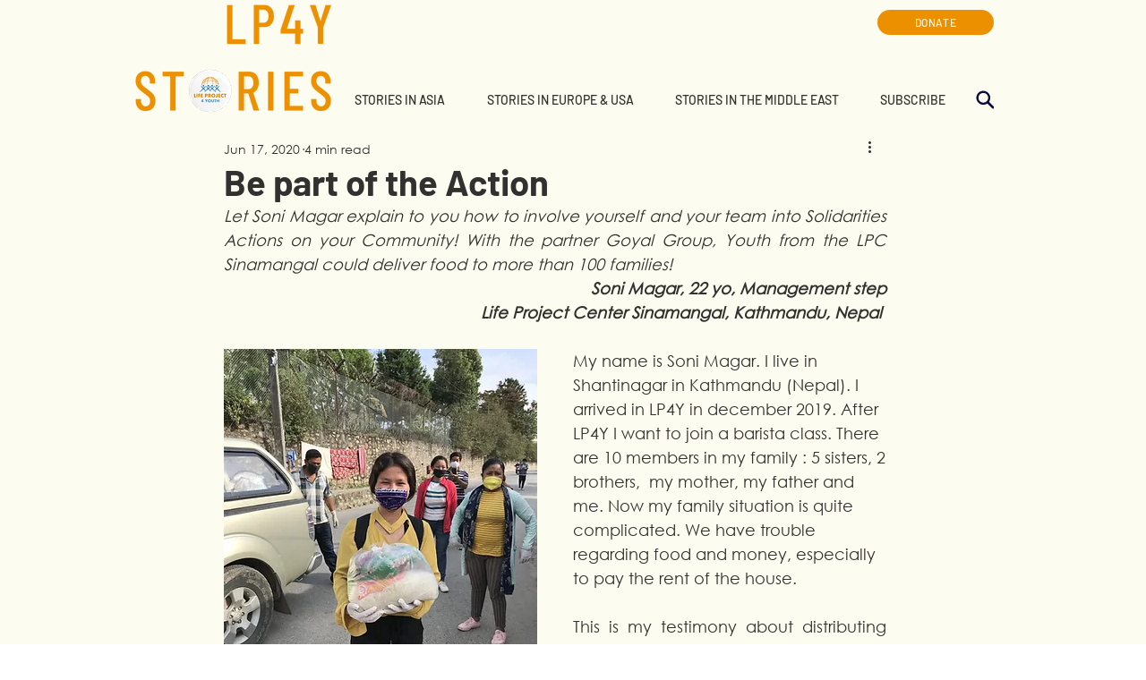

--- FILE ---
content_type: text/css; charset=utf-8
request_url: https://www.stories.lp4y.org/_serverless/pro-gallery-css-v4-server/layoutCss?ver=2&id=8fmb7-not-scoped&items=3313_2250_3000%7C3270_4032_3024%7C3374_1512_1512&container=1632_940_313_720&options=gallerySizeType:px%7CenableInfiniteScroll:true%7CtitlePlacement:SHOW_ON_HOVER%7CgridStyle:1%7CimageMargin:20%7CgalleryLayout:2%7CisVertical:false%7CgallerySizePx:300%7CcubeRatio:1%7CcubeType:fill%7CgalleryThumbnailsAlignment:bottom%7CthumbnailSpacings:0
body_size: -184
content:
#pro-gallery-8fmb7-not-scoped [data-hook="item-container"][data-idx="0"].gallery-item-container{opacity: 1 !important;display: block !important;transition: opacity .2s ease !important;top: 0px !important;left: 0px !important;right: auto !important;height: 300px !important;width: 300px !important;} #pro-gallery-8fmb7-not-scoped [data-hook="item-container"][data-idx="0"] .gallery-item-common-info-outer{height: 100% !important;} #pro-gallery-8fmb7-not-scoped [data-hook="item-container"][data-idx="0"] .gallery-item-common-info{height: 100% !important;width: 100% !important;} #pro-gallery-8fmb7-not-scoped [data-hook="item-container"][data-idx="0"] .gallery-item-wrapper{width: 300px !important;height: 300px !important;margin: 0 !important;} #pro-gallery-8fmb7-not-scoped [data-hook="item-container"][data-idx="0"] .gallery-item-content{width: 300px !important;height: 300px !important;margin: 0px 0px !important;opacity: 1 !important;} #pro-gallery-8fmb7-not-scoped [data-hook="item-container"][data-idx="0"] .gallery-item-hover{width: 300px !important;height: 300px !important;opacity: 1 !important;} #pro-gallery-8fmb7-not-scoped [data-hook="item-container"][data-idx="0"] .item-hover-flex-container{width: 300px !important;height: 300px !important;margin: 0px 0px !important;opacity: 1 !important;} #pro-gallery-8fmb7-not-scoped [data-hook="item-container"][data-idx="0"] .gallery-item-wrapper img{width: 100% !important;height: 100% !important;opacity: 1 !important;} #pro-gallery-8fmb7-not-scoped [data-hook="item-container"][data-idx="1"].gallery-item-container{opacity: 1 !important;display: block !important;transition: opacity .2s ease !important;top: 0px !important;left: 320px !important;right: auto !important;height: 300px !important;width: 300px !important;} #pro-gallery-8fmb7-not-scoped [data-hook="item-container"][data-idx="1"] .gallery-item-common-info-outer{height: 100% !important;} #pro-gallery-8fmb7-not-scoped [data-hook="item-container"][data-idx="1"] .gallery-item-common-info{height: 100% !important;width: 100% !important;} #pro-gallery-8fmb7-not-scoped [data-hook="item-container"][data-idx="1"] .gallery-item-wrapper{width: 300px !important;height: 300px !important;margin: 0 !important;} #pro-gallery-8fmb7-not-scoped [data-hook="item-container"][data-idx="1"] .gallery-item-content{width: 300px !important;height: 300px !important;margin: 0px 0px !important;opacity: 1 !important;} #pro-gallery-8fmb7-not-scoped [data-hook="item-container"][data-idx="1"] .gallery-item-hover{width: 300px !important;height: 300px !important;opacity: 1 !important;} #pro-gallery-8fmb7-not-scoped [data-hook="item-container"][data-idx="1"] .item-hover-flex-container{width: 300px !important;height: 300px !important;margin: 0px 0px !important;opacity: 1 !important;} #pro-gallery-8fmb7-not-scoped [data-hook="item-container"][data-idx="1"] .gallery-item-wrapper img{width: 100% !important;height: 100% !important;opacity: 1 !important;} #pro-gallery-8fmb7-not-scoped [data-hook="item-container"][data-idx="2"].gallery-item-container{opacity: 1 !important;display: block !important;transition: opacity .2s ease !important;top: 0px !important;left: 640px !important;right: auto !important;height: 300px !important;width: 300px !important;} #pro-gallery-8fmb7-not-scoped [data-hook="item-container"][data-idx="2"] .gallery-item-common-info-outer{height: 100% !important;} #pro-gallery-8fmb7-not-scoped [data-hook="item-container"][data-idx="2"] .gallery-item-common-info{height: 100% !important;width: 100% !important;} #pro-gallery-8fmb7-not-scoped [data-hook="item-container"][data-idx="2"] .gallery-item-wrapper{width: 300px !important;height: 300px !important;margin: 0 !important;} #pro-gallery-8fmb7-not-scoped [data-hook="item-container"][data-idx="2"] .gallery-item-content{width: 300px !important;height: 300px !important;margin: 0px 0px !important;opacity: 1 !important;} #pro-gallery-8fmb7-not-scoped [data-hook="item-container"][data-idx="2"] .gallery-item-hover{width: 300px !important;height: 300px !important;opacity: 1 !important;} #pro-gallery-8fmb7-not-scoped [data-hook="item-container"][data-idx="2"] .item-hover-flex-container{width: 300px !important;height: 300px !important;margin: 0px 0px !important;opacity: 1 !important;} #pro-gallery-8fmb7-not-scoped [data-hook="item-container"][data-idx="2"] .gallery-item-wrapper img{width: 100% !important;height: 100% !important;opacity: 1 !important;} #pro-gallery-8fmb7-not-scoped .pro-gallery-prerender{height:300px !important;}#pro-gallery-8fmb7-not-scoped {height:300px !important; width:940px !important;}#pro-gallery-8fmb7-not-scoped .pro-gallery-margin-container {height:300px !important;}#pro-gallery-8fmb7-not-scoped .pro-gallery {height:300px !important; width:940px !important;}#pro-gallery-8fmb7-not-scoped .pro-gallery-parent-container {height:300px !important; width:960px !important;}